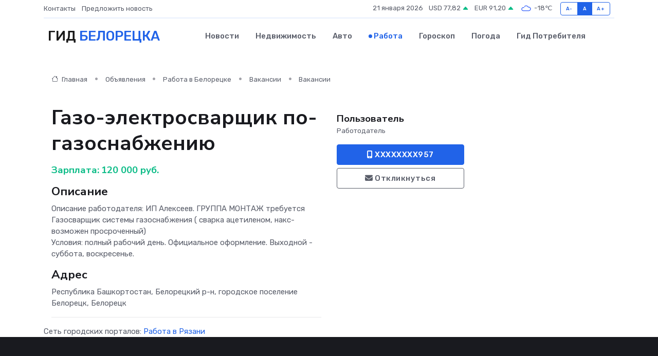

--- FILE ---
content_type: text/html; charset=UTF-8
request_url: https://beloretsk-gid.ru/job/vacancy/gazo-elektrosvarschik-po-gazosnabzheniyu_26.htm
body_size: 6086
content:
<!DOCTYPE html>
<html lang="ru">
<head>
	<meta charset="utf-8">
	<meta name="csrf-token" content="f36TL2tjZapSXFB5UUMLavsjQJtj7VCoUKKJ8yAI">
    <meta http-equiv="X-UA-Compatible" content="IE=edge">
    <meta name="viewport" content="width=device-width, initial-scale=1">
    <title>Вакансия Газо-электросварщик по-газоснабжению в Белорецке - поиск сотрудников на beloretsk-gid.ru</title>
    <meta name="description" property="description" content="Объявление о вакансии Газо-электросварщик по-газоснабжению в Белорецке - поиск работы и сотрудников на beloretsk-gid.ru">
    
    <meta property="fb:pages" content="105958871990207" />
    <link rel="shortcut icon" type="image/x-icon" href="https://beloretsk-gid.ru/favicon.svg">
    <link rel="canonical" href="https://beloretsk-gid.ru/job/vacancy/gazo-elektrosvarschik-po-gazosnabzheniyu_26.htm">
    <link rel="preconnect" href="https://fonts.gstatic.com">
    <link rel="dns-prefetch" href="https://fonts.googleapis.com">
    <link rel="dns-prefetch" href="https://pagead2.googlesyndication.com">
    <link rel="dns-prefetch" href="https://res.cloudinary.com">
    <link href="https://fonts.googleapis.com/css2?family=Nunito+Sans:wght@400;700&family=Rubik:wght@400;500;700&display=swap" rel="stylesheet">
    <link rel="stylesheet" type="text/css" href="https://beloretsk-gid.ru/assets/font-awesome/css/all.min.css">
    <link rel="stylesheet" type="text/css" href="https://beloretsk-gid.ru/assets/bootstrap-icons/bootstrap-icons.css">
    <link rel="stylesheet" type="text/css" href="https://beloretsk-gid.ru/assets/tiny-slider/tiny-slider.css">
    <link rel="stylesheet" type="text/css" href="https://beloretsk-gid.ru/assets/glightbox/css/glightbox.min.css">
    <link rel="stylesheet" type="text/css" href="https://beloretsk-gid.ru/assets/plyr/plyr.css">
    <link id="style-switch" rel="stylesheet" type="text/css" href="https://beloretsk-gid.ru/assets/css/style.css">
    <link rel="stylesheet" type="text/css" href="https://beloretsk-gid.ru/assets/css/style2.css">

    <meta name="twitter:card" content="summary">
    <meta name="twitter:site" content="@mysite">
    <meta name="twitter:title" content="Вакансия Газо-электросварщик по-газоснабжению в Белорецке - поиск сотрудников на beloretsk-gid.ru">
    <meta name="twitter:description" content="Объявление о вакансии Газо-электросварщик по-газоснабжению в Белорецке - поиск работы и сотрудников на beloretsk-gid.ru">
    <meta name="twitter:creator" content="@mysite">
    <meta name="twitter:image:src" content="https://beloretsk-gid.ru/images/logo.gif">
    <meta name="twitter:domain" content="beloretsk-gid.ru">
    <meta name="twitter:card" content="summary_large_image" /><meta name="twitter:image" content="https://beloretsk-gid.ru/images/logo.gif">

    <meta property="og:url" content="http://beloretsk-gid.ru/job/vacancy/gazo-elektrosvarschik-po-gazosnabzheniyu_26.htm">
    <meta property="og:title" content="Вакансия Газо-электросварщик по-газоснабжению в Белорецке - поиск сотрудников на beloretsk-gid.ru">
    <meta property="og:description" content="Объявление о вакансии Газо-электросварщик по-газоснабжению в Белорецке - поиск работы и сотрудников на beloretsk-gid.ru">
    <meta property="og:type" content="website">
    <meta property="og:image" content="https://beloretsk-gid.ru/images/logo.gif">
    <meta property="og:locale" content="ru_RU">
    <meta property="og:site_name" content="Гид Белорецка">
    

    <link rel="image_src" href="https://beloretsk-gid.ru/images/logo.gif" />

    <link rel="alternate" type="application/rss+xml" href="https://beloretsk-gid.ru/feed" title="Белорецк: гид, новости, афиша">
        <script async src="https://pagead2.googlesyndication.com/pagead/js/adsbygoogle.js"></script>
    <script>
        (adsbygoogle = window.adsbygoogle || []).push({
            google_ad_client: "ca-pub-0899253526956684",
            enable_page_level_ads: true
        });
    </script>
        
    
    
    
    <script>if (window.top !== window.self) window.top.location.replace(window.self.location.href);</script>
    <script>if(self != top) { top.location=document.location;}</script>

<!-- Google tag (gtag.js) -->
<script async src="https://www.googletagmanager.com/gtag/js?id=G-71VQP5FD0J"></script>
<script>
  window.dataLayer = window.dataLayer || [];
  function gtag(){dataLayer.push(arguments);}
  gtag('js', new Date());

  gtag('config', 'G-71VQP5FD0J');
</script>
</head>
<body>
<script type="text/javascript" > (function(m,e,t,r,i,k,a){m[i]=m[i]||function(){(m[i].a=m[i].a||[]).push(arguments)}; m[i].l=1*new Date();k=e.createElement(t),a=e.getElementsByTagName(t)[0],k.async=1,k.src=r,a.parentNode.insertBefore(k,a)}) (window, document, "script", "https://mc.yandex.ru/metrika/tag.js", "ym"); ym(54006901, "init", {}); ym(86840228, "init", { clickmap:true, trackLinks:true, accurateTrackBounce:true, webvisor:true });</script> <noscript><div><img src="https://mc.yandex.ru/watch/54006901" style="position:absolute; left:-9999px;" alt="" /><img src="https://mc.yandex.ru/watch/86840228" style="position:absolute; left:-9999px;" alt="" /></div></noscript>
<script type="text/javascript">
    new Image().src = "//counter.yadro.ru/hit?r"+escape(document.referrer)+((typeof(screen)=="undefined")?"":";s"+screen.width+"*"+screen.height+"*"+(screen.colorDepth?screen.colorDepth:screen.pixelDepth))+";u"+escape(document.URL)+";h"+escape(document.title.substring(0,150))+";"+Math.random();
</script>
<!-- Rating@Mail.ru counter -->
<script type="text/javascript">
var _tmr = window._tmr || (window._tmr = []);
_tmr.push({id: "3138453", type: "pageView", start: (new Date()).getTime()});
(function (d, w, id) {
  if (d.getElementById(id)) return;
  var ts = d.createElement("script"); ts.type = "text/javascript"; ts.async = true; ts.id = id;
  ts.src = "https://top-fwz1.mail.ru/js/code.js";
  var f = function () {var s = d.getElementsByTagName("script")[0]; s.parentNode.insertBefore(ts, s);};
  if (w.opera == "[object Opera]") { d.addEventListener("DOMContentLoaded", f, false); } else { f(); }
})(document, window, "topmailru-code");
</script><noscript><div>
<img src="https://top-fwz1.mail.ru/counter?id=3138453;js=na" style="border:0;position:absolute;left:-9999px;" alt="Top.Mail.Ru" />
</div></noscript>
<!-- //Rating@Mail.ru counter -->

<header class="navbar-light navbar-sticky header-static">
    <div class="navbar-top d-none d-lg-block small">
        <div class="container">
            <div class="d-md-flex justify-content-between align-items-center my-1">
                <!-- Top bar left -->
                <ul class="nav">
                    <li class="nav-item">
                        <a class="nav-link ps-0" href="https://beloretsk-gid.ru/contacts">Контакты</a>
                    </li>
                    <li class="nav-item">
                        <a class="nav-link ps-0" href="https://beloretsk-gid.ru/sendnews">Предложить новость</a>
                    </li>
                    
                </ul>
                <!-- Top bar right -->
                <div class="d-flex align-items-center">
                    
                    <ul class="list-inline mb-0 text-center text-sm-end me-3">
						<li class="list-inline-item">
							<span>21 января 2026</span>
						</li>
                        <li class="list-inline-item">
                            <a class="nav-link px-0" href="https://beloretsk-gid.ru/currency">
                                <span>USD 77,82 <i class="bi bi-caret-up-fill text-success"></i></span>
                            </a>
						</li>
                        <li class="list-inline-item">
                            <a class="nav-link px-0" href="https://beloretsk-gid.ru/currency">
                                <span>EUR 91,20 <i class="bi bi-caret-up-fill text-success"></i></span>
                            </a>
						</li>
						<li class="list-inline-item">
                            <a class="nav-link px-0" href="https://beloretsk-gid.ru/pogoda">
                                <svg xmlns="http://www.w3.org/2000/svg" width="25" height="25" viewBox="0 0 30 30"><path fill="#315EFB" fill-rule="evenodd" d="M25.036 13.066a4.948 4.948 0 0 1 0 5.868A4.99 4.99 0 0 1 20.99 21H8.507a4.49 4.49 0 0 1-3.64-1.86 4.458 4.458 0 0 1 0-5.281A4.491 4.491 0 0 1 8.506 12c.686 0 1.37.159 1.996.473a.5.5 0 0 1 .16.766l-.33.399a.502.502 0 0 1-.598.132 2.976 2.976 0 0 0-3.346.608 3.007 3.007 0 0 0 .334 4.532c.527.396 1.177.59 1.836.59H20.94a3.54 3.54 0 0 0 2.163-.711 3.497 3.497 0 0 0 1.358-3.206 3.45 3.45 0 0 0-.706-1.727A3.486 3.486 0 0 0 20.99 12.5c-.07 0-.138.016-.208.02-.328.02-.645.085-.947.192a.496.496 0 0 1-.63-.287 4.637 4.637 0 0 0-.445-.874 4.495 4.495 0 0 0-.584-.733A4.461 4.461 0 0 0 14.998 9.5a4.46 4.46 0 0 0-3.177 1.318 2.326 2.326 0 0 0-.135.147.5.5 0 0 1-.592.131 5.78 5.78 0 0 0-.453-.19.5.5 0 0 1-.21-.79A5.97 5.97 0 0 1 14.998 8a5.97 5.97 0 0 1 4.237 1.757c.398.399.704.85.966 1.319.262-.042.525-.076.79-.076a4.99 4.99 0 0 1 4.045 2.066zM0 0v30V0zm30 0v30V0z"></path></svg>
                                <span>-18&#8451;</span>
                            </a>
						</li>
					</ul>

                    <!-- Font size accessibility START -->
                    <div class="btn-group me-2" role="group" aria-label="font size changer">
                        <input type="radio" class="btn-check" name="fntradio" id="font-sm">
                        <label class="btn btn-xs btn-outline-primary mb-0" for="font-sm">A-</label>

                        <input type="radio" class="btn-check" name="fntradio" id="font-default" checked>
                        <label class="btn btn-xs btn-outline-primary mb-0" for="font-default">A</label>

                        <input type="radio" class="btn-check" name="fntradio" id="font-lg">
                        <label class="btn btn-xs btn-outline-primary mb-0" for="font-lg">A+</label>
                    </div>

                    
                </div>
            </div>
            <!-- Divider -->
            <div class="border-bottom border-2 border-primary opacity-1"></div>
        </div>
    </div>

    <!-- Logo Nav START -->
    <nav class="navbar navbar-expand-lg">
        <div class="container">
            <!-- Logo START -->
            <a class="navbar-brand" href="https://beloretsk-gid.ru" style="text-align: end;">
                
                			<span class="ms-2 fs-3 text-uppercase fw-normal">Гид <span style="color: #2163e8;">Белорецка</span></span>
                            </a>
            <!-- Logo END -->

            <!-- Responsive navbar toggler -->
            <button class="navbar-toggler ms-auto" type="button" data-bs-toggle="collapse"
                data-bs-target="#navbarCollapse" aria-controls="navbarCollapse" aria-expanded="false"
                aria-label="Toggle navigation">
                <span class="text-body h6 d-none d-sm-inline-block">Menu</span>
                <span class="navbar-toggler-icon"></span>
            </button>

            <!-- Main navbar START -->
            <div class="collapse navbar-collapse" id="navbarCollapse">
                <ul class="navbar-nav navbar-nav-scroll mx-auto">
                                        <li class="nav-item"> <a class="nav-link" href="https://beloretsk-gid.ru/news">Новости</a></li>
                                        <li class="nav-item"> <a class="nav-link" href="https://beloretsk-gid.ru/realty">Недвижимость</a></li>
                                        <li class="nav-item"> <a class="nav-link" href="https://beloretsk-gid.ru/auto">Авто</a></li>
                                        <li class="nav-item"> <a class="nav-link active" href="https://beloretsk-gid.ru/job">Работа</a></li>
                                        <li class="nav-item"> <a class="nav-link" href="https://beloretsk-gid.ru/horoscope">Гороскоп</a></li>
                                        <li class="nav-item"> <a class="nav-link" href="https://beloretsk-gid.ru/pogoda">Погода</a></li>
                                        <li class="nav-item"> <a class="nav-link" href="https://beloretsk-gid.ru/poleznoe">Гид потребителя</a></li>
                                    </ul>
            </div>
            <!-- Main navbar END -->

            
        </div>
    </nav>
    <!-- Logo Nav END -->
</header>
    <main>
        <section class="pt-3 pb-0">
            <div class="container">
                <section class="pt-3 pb-0">
                    <div class="container">
                        <div class="row">
                            <div class="col-lg-9">
                                <!-- Categorie Detail START -->
                                <div class="mb-4">
                                    <nav aria-label="breadcrumb">
                                        <ol class="breadcrumb breadcrumb-dots">
                                            <li class="breadcrumb-item"><a href="https://beloretsk-gid.ru"><i
                                                        class="bi bi-house me-1"></i>
                                                    Главная</a>
                                            </li>
                                            <li class="breadcrumb-item"> Объявления</li>
                                            <li class="breadcrumb-item"><a href="https://beloretsk-gid.ru/job"> Работа
                                                    в Белорецке</a></li>
                                            <li class="breadcrumb-item"><a href="https://beloretsk-gid.ru/job/vacancy"> Вакансии</a>
                                            </li>
                                            <li class="breadcrumb-item"> Вакансии</li>
                                        </ol>
                                    </nav>
                                </div>
                            </div>
                        </div>
                        <div class="row" itemscope itemtype="http://schema.org/Product">
                            <div class="col-lg-6">
                                <h1 class="display-6" itemprop="name"> Газо-электросварщик по-газоснабжению</h1>
                                <div class="d-md-flex text-start text-success my-3 h5" itemprop="offers" itemscope itemtype="http://schema.org/Offer">Зарплата: 
                                    <meta itemprop="availability" content="https://schema.org/LimitedAvailability" />
                                    <meta itemprop="priceCurrency" content="RUB" />
                                    <span class="ms-1" itemprop="price" content="120000">120 000 руб.</span></div>
                                <h4>Описание</h4>
                                                                <p itemprop="description">
                                    Описание работодателя:  ИП Алексеев. ГРУППА МОНТАЖ требуется Газосварщик системы газоснабжения ( сварка ацетиленом, накс- возможен просроченный)<br />
Условия: полный рабочий день. Официальное оформление. Выходной - суббота, воскресенье.
                                </p>
                                                                <h4>Адрес</h4>
                                <p>
                                    Республика Башкортостан, Белорецкий р-н, городское поселение Белорецк, Белорецк
                                </p>
                                
                                <hr>
                            </div>
                            <div class="col-lg-3">
                                <aside>
                                    
                                    <div class="my-3">
                                        <h5 class="m-0">Пользователь</h5>
                                        <span class="me-3 small">Работодатель</span>
                                    </div>
                                    <div class="col-md-12 text-start">
                                        
                                        <button class="btn btn-primary w-100" type="submit"><i class="fas fa-mobile-alt"></i> XXXXXXXX957</button>                                    </div>
                                    <div class="col-md-12 text-start">
                                        <button class="btn btn-outline-secondary w-100" type="submit"><i class="fas fa-envelope"></i> Откликнуться</button>
                                    </div>
                                </aside>
                            </div>
                            <div class="col-lg-3">
                                                            </div>
                        </div>
                    </div>
                </section>
                <div class="index-section">
                    <div class="row">
                        <div class="col-sm-12">
                                                        Сеть городских порталов: <a href="https://ryazan-gid.ru/job"
                                title="Работа в Рязани" target="_blank">Работа
                                в Рязани</a>
                        </div>
                    </div>
                </div>
                <div class="l-content-separator"></div>
                
                <script type="application/ld+json">
                    {"@context":"https:\/\/schema.org","@type":"JobPosting","title":"\u0413\u0430\u0437\u043e-\u044d\u043b\u0435\u043a\u0442\u0440\u043e\u0441\u0432\u0430\u0440\u0449\u0438\u043a \u043f\u043e-\u0433\u0430\u0437\u043e\u0441\u043d\u0430\u0431\u0436\u0435\u043d\u0438\u044e","description":"\u041e\u043f\u0438\u0441\u0430\u043d\u0438\u0435 \u0440\u0430\u0431\u043e\u0442\u043e\u0434\u0430\u0442\u0435\u043b\u044f:  \u0418\u041f \u0410\u043b\u0435\u043a\u0441\u0435\u0435\u0432. \u0413\u0420\u0423\u041f\u041f\u0410 \u041c\u041e\u041d\u0422\u0410\u0416 \u0442\u0440\u0435\u0431\u0443\u0435\u0442\u0441\u044f \u0413\u0430\u0437\u043e\u0441\u0432\u0430\u0440\u0449\u0438\u043a \u0441\u0438\u0441\u0442\u0435\u043c\u044b \u0433\u0430\u0437\u043e\u0441\u043d\u0430\u0431\u0436\u0435\u043d\u0438\u044f ( \u0441\u0432\u0430\u0440\u043a\u0430 \u0430\u0446\u0435\u0442\u0438\u043b\u0435\u043d\u043e\u043c, \u043d\u0430\u043a\u0441- \u0432\u043e\u0437\u043c\u043e\u0436\u0435\u043d \u043f\u0440\u043e\u0441\u0440\u043e\u0447\u0435\u043d\u043d\u044b\u0439)\n\u0423\u0441\u043b\u043e\u0432\u0438\u044f: \u043f\u043e\u043b\u043d\u044b\u0439 \u0440\u0430\u0431\u043e\u0447\u0438\u0439 \u0434\u0435\u043d\u044c. \u041e\u0444\u0438\u0446\u0438\u0430\u043b\u044c\u043d\u043e\u0435 \u043e\u0444\u043e\u0440\u043c\u043b\u0435\u043d\u0438\u0435. \u0412\u044b\u0445\u043e\u0434\u043d\u043e\u0439 - \u0441\u0443\u0431\u0431\u043e\u0442\u0430, \u0432\u043e\u0441\u043a\u0440\u0435\u0441\u0435\u043d\u044c\u0435.","industry":"\u0421\u0442\u0440\u043e\u0438\u0442\u0435\u043b\u044c\u0441\u0442\u0432\u043e","datePosted":"2024-01-10 07:34:11","employmentType":"OTHER","hiringOrganization":{"@type":"Organization","name":"\u041f\u043e\u043b\u044c\u0437\u043e\u0432\u0430\u0442\u0435\u043b\u044c"},"jobLocation":{"@type":"Place","address":{"@type":"PostalAddress","addressCountry":"RU","streetAddress":"\u0420\u0435\u0441\u043f\u0443\u0431\u043b\u0438\u043a\u0430 \u0411\u0430\u0448\u043a\u043e\u0440\u0442\u043e\u0441\u0442\u0430\u043d, \u0411\u0435\u043b\u043e\u0440\u0435\u0446\u043a\u0438\u0439 \u0440-\u043d, \u0433\u043e\u0440\u043e\u0434\u0441\u043a\u043e\u0435 \u043f\u043e\u0441\u0435\u043b\u0435\u043d\u0438\u0435 \u0411\u0435\u043b\u043e\u0440\u0435\u0446\u043a, \u0411\u0435\u043b\u043e\u0440\u0435\u0446\u043a"}},"baseSalary":{"@type":"MonetaryAmount","currency":"RUB","value":{"@type":"QuantitativeValue","value":"120000"}}}
                </script>
            </div>
        </section>
    </main>
<footer class="bg-dark pt-5">
    
    <!-- Footer copyright START -->
    <div class="bg-dark-overlay-3 mt-5">
        <div class="container">
            <div class="row align-items-center justify-content-md-between py-4">
                <div class="col-md-6">
                    <!-- Copyright -->
                    <div class="text-center text-md-start text-primary-hover text-muted">
                        &#169;2026 Белорецк. Все права защищены.
                    </div>
                </div>
                
            </div>
        </div>
    </div>
    <!-- Footer copyright END -->
    <script type="application/ld+json">
        {"@context":"https:\/\/schema.org","@type":"Organization","name":"\u0411\u0435\u043b\u043e\u0440\u0435\u0446\u043a - \u0433\u0438\u0434, \u043d\u043e\u0432\u043e\u0441\u0442\u0438, \u0430\u0444\u0438\u0448\u0430","url":"https:\/\/beloretsk-gid.ru","sameAs":["https:\/\/vk.com\/public224603923","https:\/\/t.me\/beloretsk_gid"]}
    </script>
</footer>
<!-- Back to top -->
<div class="back-top"><i class="bi bi-arrow-up-short"></i></div>

<script src="https://beloretsk-gid.ru/assets/bootstrap/js/bootstrap.bundle.min.js"></script>
<script src="https://beloretsk-gid.ru/assets/tiny-slider/tiny-slider.js"></script>
<script src="https://beloretsk-gid.ru/assets/sticky-js/sticky.min.js"></script>
<script src="https://beloretsk-gid.ru/assets/glightbox/js/glightbox.min.js"></script>
<script src="https://beloretsk-gid.ru/assets/plyr/plyr.js"></script>
<script src="https://beloretsk-gid.ru/assets/js/functions.js"></script>
<script src="https://yastatic.net/share2/share.js" async></script>
<script defer src="https://static.cloudflareinsights.com/beacon.min.js/vcd15cbe7772f49c399c6a5babf22c1241717689176015" integrity="sha512-ZpsOmlRQV6y907TI0dKBHq9Md29nnaEIPlkf84rnaERnq6zvWvPUqr2ft8M1aS28oN72PdrCzSjY4U6VaAw1EQ==" data-cf-beacon='{"version":"2024.11.0","token":"605d35f06d0a40389faf3e7899da9763","r":1,"server_timing":{"name":{"cfCacheStatus":true,"cfEdge":true,"cfExtPri":true,"cfL4":true,"cfOrigin":true,"cfSpeedBrain":true},"location_startswith":null}}' crossorigin="anonymous"></script>
</body>
</html>


--- FILE ---
content_type: text/html; charset=utf-8
request_url: https://www.google.com/recaptcha/api2/aframe
body_size: 267
content:
<!DOCTYPE HTML><html><head><meta http-equiv="content-type" content="text/html; charset=UTF-8"></head><body><script nonce="aRAJGEoHu8SpgmqU__JsGg">/** Anti-fraud and anti-abuse applications only. See google.com/recaptcha */ try{var clients={'sodar':'https://pagead2.googlesyndication.com/pagead/sodar?'};window.addEventListener("message",function(a){try{if(a.source===window.parent){var b=JSON.parse(a.data);var c=clients[b['id']];if(c){var d=document.createElement('img');d.src=c+b['params']+'&rc='+(localStorage.getItem("rc::a")?sessionStorage.getItem("rc::b"):"");window.document.body.appendChild(d);sessionStorage.setItem("rc::e",parseInt(sessionStorage.getItem("rc::e")||0)+1);localStorage.setItem("rc::h",'1768945774960');}}}catch(b){}});window.parent.postMessage("_grecaptcha_ready", "*");}catch(b){}</script></body></html>